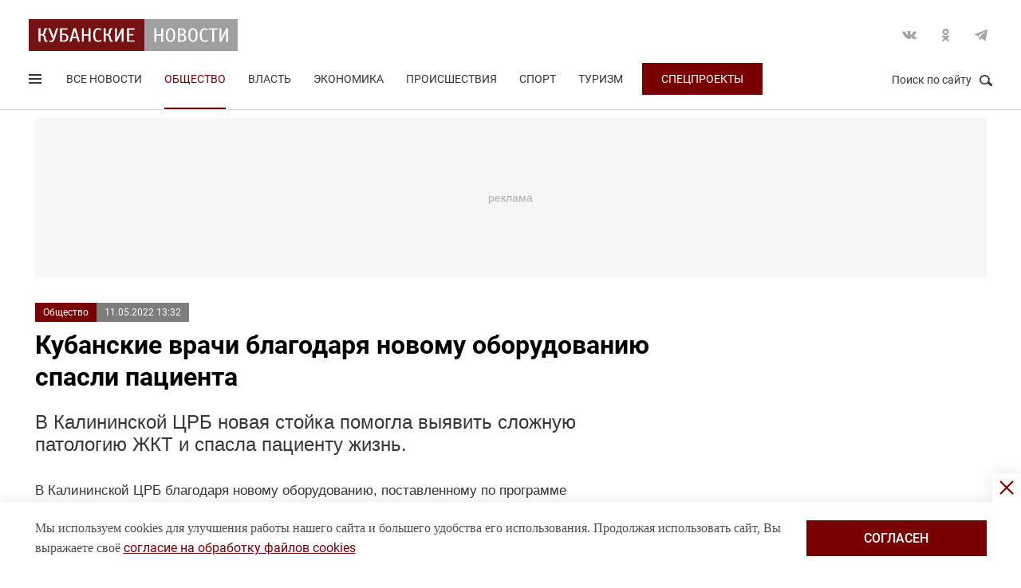

--- FILE ---
content_type: text/html; charset=UTF-8
request_url: https://kubnews.ru/obshchestvo/2022/05/11/kubanskie-vrachi-blagodarya-novomu-oborudovaniyu-spasli-patsienta/
body_size: 16261
content:
<!DOCTYPE html>
<html lang="ru">
<head>
    <title>Кубанские врачи благодаря новому оборудованию спасли пациента - Кубанские новости</title>
    <link rel="preload" href="/local/templates/.default/css/new_2/main.min.css?v=66" as="style">
        <link rel="preload" href="https://an.yandex.ru/system/context.js" as="script">
    <meta http-equiv="X-UA-Compatible" content="IE=Edge">
    <meta name="viewport" content="width=device-width, minimum-scale=1, initial-scale=1, user-scalable=yes">
            <meta name="robots" content="max-video-preview:-1, max-image-preview:large">
        <meta name="format-detection" content="telephone=no">
    <meta http-equiv="x-rim-auto-match" content="none">
    <meta name="twitter:card" content="summary_large_image">
    <meta name="twitter:site" content="@kubnewsru">
    <meta property="og:title" content="Кубанские врачи благодаря новому оборудованию спасли пациента">
    <meta name="twitter:title" content="Кубанские врачи благодаря новому оборудованию спасли пациента">
    <meta property="og:description" content="В Калининской ЦРБ новая стойка помогла выявить сложную патологию ЖКТ и спасла пациенту жизнь.">
    <meta name="twitter:description" content="В Калининской ЦРБ новая стойка помогла выявить сложную патологию ЖКТ и спасла пациенту жизнь.">
    <meta property="og:image:width" content="1200">
    <meta property="og:image:height" content="630">
    <meta property="og:type" content="article">
    <meta property="og:article:published_time" content="2022-05-11T13:32:16+03:00" />
<meta property="og:article:section" content="Общество" />
<meta property="og:article:tag" content="краснодарский край" />
<meta property="og:article:tag" content="калининская" />
<meta property="og:article:tag" content="больницы" />
<meta property="og:article:tag" content="здравоохранение" />
<meta property="og:article:tag" content="нацпроекты" />
    <meta property="og:image" content="https://kubnews.ru">
    <meta name="google-site-verification" content="CBGuQMysiLx-NAWZqy2Tt0-6UulGBIFkdvMGHfFA4nw">
    <meta name="ahrefs-site-verification" content="01b9a0b6a7ab7f76937a89edde5d77cd47cf2a4c4a732577d0c28320ea855a2d">
    <meta name="yandex-verification" content="723301597b819744" />
    <link rel="apple-touch-icon" sizes="180x180" href="/upload/dev2fun.imagecompress/webp/apple-touch-icon.webp">
    <link rel="icon" type="image/png" sizes="32x32" href="/upload/dev2fun.imagecompress/webp/favicon-32x32.webp">
    <link rel="icon" type="image/png" sizes="16x16" href="/upload/dev2fun.imagecompress/webp/favicon-16x16.webp">
    <link rel="manifest" href="/site.webmanifest">
    <link rel="mask-icon" href="/safari-pinned-tab.svg" color="#5bbad5">
    <meta name="msapplication-TileColor" content="#b91d47">
    <meta name="theme-color" content="#ffffff">
    <link rel="canonical" href="https://kubnews.ru/obshchestvo/2022/05/11/kubanskie-vrachi-blagodarya-novomu-oborudovaniyu-spasli-patsienta/" />
<link rel="amphtml" href="https://kubnews.ru/amp/obshchestvo/2022/05/11/kubanskie-vrachi-blagodarya-novomu-oborudovaniyu-spasli-patsienta/">
<meta property="og:url" content="https://kubnews.ru/obshchestvo/2022/05/11/kubanskie-vrachi-blagodarya-novomu-oborudovaniyu-spasli-patsienta/" />
<meta name="twitter:url" content="https://kubnews.ru/obshchestvo/2022/05/11/kubanskie-vrachi-blagodarya-novomu-oborudovaniyu-spasli-patsienta/">    <script type="application/ld+json">{"@context":"https://schema.org","@type":"NewsArticle","headline":"Кубанские врачи благодаря новому оборудованию спасли пациента","description":"В Калининской ЦРБ новая стойка помогла выявить сложную патологию ЖКТ и спасла пациенту жизнь. — в материале Кубанских новостей","articleBody":"В Калининской ЦРБ новая стойка помогла выявить сложную патологию ЖКТ и спасла пациенту жизнь.  В Калининской ЦРБ благодаря новому оборудованию, поставленному по программе «Модернизация первичного звена здравоохранения», спасли жизнь пациенту. Больница получила новую видеоэндоскопическую стойку, с помощью которой проводят медицинские манипуляции, ранее недоступные жителям глубинки - на ранних стадиях выявляют и лечат патологии ЖКТ, сообщила 11 мая в своем телеграм-канале вице-губернатор Анна Минькова.   Она добавила, что в хирургическое отделение поступил молодой мужчина с резкими болями в животе. УЗИ, рентгенологическое и лабораторное исследования патологию не показали. Однако боли у пациента усиливались, и при выполнении видеогастроскопии выявили прикрытую перфоративную язву двенадцатиперстной кишки. Хирург Андрей Селецкий своевременно провел операцию, сейчас жизни мужчины ничего не угрожает.   Напомним, в апреле больница Калининского района получила новое оборудование - эндоскопическую систему - в рамках нацпроекта «Здравоохранение». Всего в 2022 году в медучреждения Кубани планируют закупить еще 62 такие стойки.   Также благодаря национальному проекту «Здравоохранение» в регионе программа модернизации охватит 56 медицинских организаций. Их ждет капремонт, дооснащение современным оборудованием, а также обновление автопарка. ","datePublished":"2022-05-11T13:32:16+03:00","dateCreated":"2022-05-11T13:32:16+03:00","dateModified":"2022-05-11T13:32:16+03:00","image":[],"articleSection":"Общество","inLanguage":"ru-RU","copyrightYear":"2022","publisher":{"@type":"Organization","name":"Кубанские Новости","logo":{"@type":"ImageObject","url":"/upload/dev2fun.imagecompress/webp/local/templates/.default/images/logo.webp","contentUrl":"/upload/dev2fun.imagecompress/webp/local/templates/.default/images/logo.webp","width":262,"height":40},"url":"https://kubnews.ru/redaktsiya/"},"mainEntityOfPage":"https://kubnews.ru/obshchestvo/2022/05/11/kubanskie-vrachi-blagodarya-novomu-oborudovaniyu-spasli-patsienta/","url":"https://kubnews.ru/obshchestvo/2022/05/11/kubanskie-vrachi-blagodarya-novomu-oborudovaniyu-spasli-patsienta/"}</script>    <script type="application/ld+json">{"@context":"https://schema.org","@type":"BreadcrumbList","itemListElement":[{"@type":"ListItem","position":1,"name":"Кубанские новости","item":"https://kubnews.ru/"},{"@type":"ListItem","position":2,"name":"Общество","item":"https://kubnews.ru/obshchestvo/"},{"@type":"ListItem","position":3,"name":"Кубанские врачи благодаря новому оборудованию спасли пациента"}]}</script>    
        <meta http-equiv="Content-Type" content="text/html; charset=UTF-8" />
<meta name="keywords" content="краснодарский край, калининская, больницы, здравоохранение, нацпроекты" />
<meta name="description" content="В Калининской ЦРБ новая стойка помогла выявить сложную патологию ЖКТ и спасла пациенту жизнь." />
<script data-skip-moving="true">(function(w, d, n) {var cl = "bx-core";var ht = d.documentElement;var htc = ht ? ht.className : undefined;if (htc === undefined || htc.indexOf(cl) !== -1){return;}var ua = n.userAgent;if (/(iPad;)|(iPhone;)/i.test(ua)){cl += " bx-ios";}else if (/Windows/i.test(ua)){cl += ' bx-win';}else if (/Macintosh/i.test(ua)){cl += " bx-mac";}else if (/Linux/i.test(ua) && !/Android/i.test(ua)){cl += " bx-linux";}else if (/Android/i.test(ua)){cl += " bx-android";}cl += (/(ipad|iphone|android|mobile|touch)/i.test(ua) ? " bx-touch" : " bx-no-touch");cl += w.devicePixelRatio && w.devicePixelRatio >= 2? " bx-retina": " bx-no-retina";if (/AppleWebKit/.test(ua)){cl += " bx-chrome";}else if (/Opera/.test(ua)){cl += " bx-opera";}else if (/Firefox/.test(ua)){cl += " bx-firefox";}ht.className = htc ? htc + " " + cl : cl;})(window, document, navigator);</script>









    <link rel="stylesheet" href="/local/templates/.default/css/new_2/main.min.css?v=66" media="all">
    
        
        <script data-skip-moving="true">window.yaContextCb = window.yaContextCb || []</script>
    <script data-skip-moving="true" src="https://yandex.ru/ads/system/context.js" async></script>
    </head>
<body>
        
    <div style="display: none;"><img src="/upload/dev2fun.imagecompress/webp/local/templates/.default/images/LogoKN_300x300-min.webp" alt="Кубанские Новости" title="Кубанские Новости" width="300" height="300" loading="lazy"></div>
        <div class="wrapper"> 
        <header class="header header_need_scroll-js header_need_shared-js">
            <div class="header__center">
                <div class="header__header clearfix">
                    <a href="/" class="header__logo">
                        <img src="/local/templates/.default/images/svg/logo.svg" alt="Кубанские Новости" title="Кубанские новости — новости Краснодара и Краснодарского края" width="262" height="40" loading="lazy">
                                            </a>
                    <div class="header__social">
                        <div class="social">
                            <a href="https://vk.com/public85425388" target="_blank" class="socialicon-vk">Вконтакте</a>                                                                                    <a href="https://ok.ru/group/53403157856380" target="_blank" class="socialicon-ok">Одноклассники</a>                                                        <a href="https://t.me/kub_news_ru" target="_blank" class="socialicon-telegram">Telegram</a>                        </div>
                    </div>
                </div>
                <div class="header__footer">
                    <div class="header__navigation">
                        <div class="header__burger"> 
                            <a href="#" class="burger burger-js opacity">
                                Открыть меню
                                <span class="burger__lines">
                                    <span class="burger__1"></span>
                                    <span class="burger__2"></span>
                                    <span class="burger__3"></span>
                                </span>
                                <span style="display:none;">Меню</span>
                            </a>
                        </div>
                        <ul class="navigation">
    <li><a href="/all/">Все новости</a></li>
                    <li class="nav-0 active">
            <a href="/obshchestvo/">Общество</a>
        </li>
                            <li class="nav-1">
            <a href="/vlast/">Власть</a>
        </li>
                            <li class="nav-2">
            <a href="/ekonomika/">Экономика</a>
        </li>
                            <li class="nav-3">
            <a href="/proisshestviya/">Происшествия</a>
        </li>
                            <li class="nav-4">
            <a href="/sport/">Спорт</a>
        </li>
                                        <li class="nav-6">
            <a href="/turizm/">Туризм</a>
        </li>
                <li class="navigation__special">
        <a href="/konkursy/">Спецпроекты</a>
    </li>
    </ul>                    </div>
                    <div class="header__searchbtn">
                        <a href="#" class="search__btn search__btn-js"><span>Поиск по сайту</span><i></i></a>
                    </div>
                </div>
                <div class="header__usershar">
                    <div class="useshar">
                                                <div class="useshar__shareds">
                            <div class="shareds">
                                <span class="shareds__text">Поделиться:</span>
                                <div class="ya-share2 useshar__shareds" data-services="vkontakte,odnoklassniki,telegram,whatsapp,viber"></div>
                            </div>
                        </div>
                    </div> 
                </div>
                <div class="header__search">
                    <form action="/poisk/" class="search">
                        <label class="search__text">Поиск по сайту</label>
                        <div class="search__group">
                            <input type="text" name="q" class="search__input" placeholder="Введите ключевое слово">
                        </div>
                        <a href="#" class="search__close search__close-js"><span>Закрыть</span><i></i></a>
                        <button type="submit" class="btn btn_red btn_inline search__submit">Найти</button>
                    </form>
                </div>
            </div>
            <div></div>
        </header>
                    <div class="center">
                <div class="advert adheight-js">
                    <!--'start_frame_cache_y0XwfU'-->                    <div class="ad__h200">
<div id="adfox_172555074368247521"></div>

</div>        <!--'end_frame_cache_y0XwfU'-->                </div>
            </div>
                <div class="main"></div>
        <style>
            #adfox_166497194983424640{
                height: 200px;
            }
            #adfox_166497194983424640 > iframe{
                height: 200px;
                display: block !important;
                border: 0;
            }
        </style><div class="material__center material__wrap">
    <div class="material material-detail clearfix" data-page="0">
        <div id="infinityload" data-id="252674" data-date="2026-01-14 08:49:26" data-tagcode="" data-rubrika="0"></div><div class="material__article material__article-252674" data-url="/obshchestvo/2022/05/11/kubanskie-vrachi-blagodarya-novomu-oborudovaniyu-spasli-patsienta/" data-title="Кубанские врачи благодаря новому оборудованию спасли пациента" data-test="11 мая 2022">
    <div class="material__header">
        <div class="material__info clearfix">
            <div class="material__data">
                <a href="/obshchestvo/" class="material__tag">Общество</a>
                <span class="material__date"><time>11.05.2022 13:32</time></span>
            </div>
            <div class="material_autor hidden" data-id="7" data-name="(kseniya-tereshchenko) Ксения Терещенко"></div>
                                </div>
        <h1 class="material__name">
            Кубанские врачи благодаря новому оборудованию спасли пациента                    </h1>
    </div>
    <div class="material__content">
                <div class="material__content_detail_text material__content_detail_text_252674 clearfix js-mediator-article">
                            <p class="lid">В Калининской ЦРБ новая стойка помогла выявить сложную патологию ЖКТ и спасла пациенту жизнь.</p>
                        <p>
	 В Калининской ЦРБ благодаря новому оборудованию, поставленному по программе «Модернизация первичного звена здравоохранения», спасли жизнь пациенту. Больница получила новую видеоэндоскопическую стойку, с помощью которой проводят медицинские манипуляции, ранее недоступные жителям глубинки - на ранних стадиях выявляют и лечат патологии ЖКТ, сообщила 11 мая в своем <a target="_blank" href="https://t.me/minkovaanna23/206" rel="nofollow">телеграм-канале</a> вице-губернатор <b>Анна Минькова</b>.
</p>
<p>
	 Она добавила, что в хирургическое отделение поступил молодой мужчина с резкими болями в животе. УЗИ, рентгенологическое и лабораторное исследования патологию не показали. Однако боли у пациента усиливались, и при выполнении видеогастроскопии выявили прикрытую перфоративную язву двенадцатиперстной кишки. Хирург <b>Андрей Селецкий</b> своевременно провел операцию, сейчас жизни мужчины ничего не угрожает.
</p>
<p>
	 Напомним, в апреле больница Калининского района получила новое оборудование - <a target="_blank" href="https://kubnews.ru/obshchestvo/2022/04/27/bolnitsa-kalininskogo-rayona-poluchila-novoe-oborudovanie-v-ramkakh-natsproekta-zdravookhranenie/">эндоскопическую систему</a> - в рамках нацпроекта «Здравоохранение». Всего в 2022 году в медучреждения Кубани планируют закупить еще 62 такие стойки.
</p>
<p>
	 Также благодаря национальному проекту «Здравоохранение» в регионе программа модернизации охватит 56 медицинских организаций. Их ждет капремонт, дооснащение современным оборудованием, а также обновление автопарка.
</p>                    </div>
                            <div class="subscribe-channel channel-telegram">
                <a class="channel-btn" href="https://t.me/kub_news_ru" target="_blank">Подписаться</a>
                <div class="channel-desc">
                    Новости Краснодарского края <br>в <a href="https://t.me/kub_news_ru" target="_blank">Telegram</a>
                </div>
            </div>
                            <div class="hashtags">
                                <a href="/all/?tag=krasnodarskiy-kray">#краснодарский край</a>
                    , <a href="/all/?tag=kalininskaya">#калининская</a>
                    , <a href="/all/?tag=bolnitsy">#больницы</a>
                    , <a href="/all/?tag=zdravookhranenie">#здравоохранение</a>
                    , <a href="/all/?tag=natsproekty">#нацпроекты</a>
                                </div>
                    <div class="material__userhar" style="padding-bottom: 0;">
                        <div class="useshar clearfix">
                <div class="useshar__shareds">
                    <div class="shareds shareds-icon"></div>
                </div>
                <div id="ya-share2-252674" class="ya-share2 useshar__shareds ya-share2_inited">
                    <div class="ya-share2__container ya-share2__container_size_m">
                        <ul class="ya-share2__list ya-share2__list_direction_horizontal">
                            <li class="ya-share2__item ya-share2__item_service_vkontakte"><a class="ya-share2__link" href="https://vk.com/share.php?url=https%3A%2F%2Fkubnews.ru%2Fobshchestvo%2F2022%2F05%2F11%2Fkubanskie-vrachi-blagodarya-novomu-oborudovaniyu-spasli-patsienta%2F&title=%D0%9A%D1%83%D0%B1%D0%B0%D0%BD%D1%81%D0%BA%D0%B8%D0%B5+%D0%B2%D1%80%D0%B0%D1%87%D0%B8+%D0%B1%D0%BB%D0%B0%D0%B3%D0%BE%D0%B4%D0%B0%D1%80%D1%8F+%D0%BD%D0%BE%D0%B2%D0%BE%D0%BC%D1%83+%D0%BE%D0%B1%D0%BE%D1%80%D1%83%D0%B4%D0%BE%D0%B2%D0%B0%D0%BD%D0%B8%D1%8E+%D1%81%D0%BF%D0%B0%D1%81%D0%BB%D0%B8+%D0%BF%D0%B0%D1%86%D0%B8%D0%B5%D0%BD%D1%82%D0%B0&utm_source=share2" rel="nofollow noopener" target="_blank" title="ВКонтакте"><span class="ya-share2__badge"><span class="ya-share2__icon"></span><span class="ya-share2__counter"></span></span><span class="ya-share2__title">ВКонтакте</span></a></li>
                            <li class="ya-share2__item ya-share2__item_service_odnoklassniki"><a class="ya-share2__link" href="https://connect.ok.ru/offer?url=https%3A%2F%2Fkubnews.ru%2Fobshchestvo%2F2022%2F05%2F11%2Fkubanskie-vrachi-blagodarya-novomu-oborudovaniyu-spasli-patsienta%2F&title=%D0%9A%D1%83%D0%B1%D0%B0%D0%BD%D1%81%D0%BA%D0%B8%D0%B5+%D0%B2%D1%80%D0%B0%D1%87%D0%B8+%D0%B1%D0%BB%D0%B0%D0%B3%D0%BE%D0%B4%D0%B0%D1%80%D1%8F+%D0%BD%D0%BE%D0%B2%D0%BE%D0%BC%D1%83+%D0%BE%D0%B1%D0%BE%D1%80%D1%83%D0%B4%D0%BE%D0%B2%D0%B0%D0%BD%D0%B8%D1%8E+%D1%81%D0%BF%D0%B0%D1%81%D0%BB%D0%B8+%D0%BF%D0%B0%D1%86%D0%B8%D0%B5%D0%BD%D1%82%D0%B0&utm_source=share2" rel="nofollow noopener" target="_blank" title="Одноклассники"><span class="ya-share2__badge"><span class="ya-share2__icon"></span><span class="ya-share2__counter"></span></span><span class="ya-share2__title">Одноклассники</span></a></li>
                            <li class="ya-share2__item ya-share2__item_service_telegram"><a class="ya-share2__link" href="https://telegram.me/share/url?url=https%3A%2F%2Fkubnews.ru%2Fobshchestvo%2F2022%2F05%2F11%2Fkubanskie-vrachi-blagodarya-novomu-oborudovaniyu-spasli-patsienta%2F&text=%D0%9A%D1%83%D0%B1%D0%B0%D0%BD%D1%81%D0%BA%D0%B8%D0%B5+%D0%B2%D1%80%D0%B0%D1%87%D0%B8+%D0%B1%D0%BB%D0%B0%D0%B3%D0%BE%D0%B4%D0%B0%D1%80%D1%8F+%D0%BD%D0%BE%D0%B2%D0%BE%D0%BC%D1%83+%D0%BE%D0%B1%D0%BE%D1%80%D1%83%D0%B4%D0%BE%D0%B2%D0%B0%D0%BD%D0%B8%D1%8E+%D1%81%D0%BF%D0%B0%D1%81%D0%BB%D0%B8+%D0%BF%D0%B0%D1%86%D0%B8%D0%B5%D0%BD%D1%82%D0%B0&utm_source=share2" rel="nofollow noopener" target="_blank" title="Telegram"><span class="ya-share2__badge"><span class="ya-share2__icon"></span></span><span class="ya-share2__title">Telegram</span></a></li>
                            <li class="ya-share2__item ya-share2__item_service_whatsapp"><a class="ya-share2__link" href="https://api.whatsapp.com/send?text=%D0%9A%D1%83%D0%B1%D0%B0%D0%BD%D1%81%D0%BA%D0%B8%D0%B5+%D0%B2%D1%80%D0%B0%D1%87%D0%B8+%D0%B1%D0%BB%D0%B0%D0%B3%D0%BE%D0%B4%D0%B0%D1%80%D1%8F+%D0%BD%D0%BE%D0%B2%D0%BE%D0%BC%D1%83+%D0%BE%D0%B1%D0%BE%D1%80%D1%83%D0%B4%D0%BE%D0%B2%D0%B0%D0%BD%D0%B8%D1%8E+%D1%81%D0%BF%D0%B0%D1%81%D0%BB%D0%B8+%D0%BF%D0%B0%D1%86%D0%B8%D0%B5%D0%BD%D1%82%D0%B0%20https%3A%2F%2Fkubnews.ru%2Fobshchestvo%2F2022%2F05%2F11%2Fkubanskie-vrachi-blagodarya-novomu-oborudovaniyu-spasli-patsienta%2F&utm_source=share2" rel="nofollow noopener" target="_blank" title="WhatsApp"><span class="ya-share2__badge"><span class="ya-share2__icon"></span></span><span class="ya-share2__title">WhatsApp</span></a></li>
                                                        <li class="ya-share2__item ya-share2__item_service_max"><a class="ya-share2__link" href="https://max.ru/kub_news_ru" rel="nofollow" target="_blank" title="Max"><span class="ya-share2__badge"><span class="ya-share2__icon"></span></span><span class="ya-share2__title">Max</span></a></li>
                        </ul>
                    </div>
                </div>
            </div>
        </div>
        
        <div class="grid__block yandex-adv" style="padding: 0;"></div>
    </div>
</div>
  
        <div class="material__sidebar">
            <div id="yandex_rtb_R-A-1614587-12-0"></div>
            <script data-skip-moving="true">
                window.yaContextCb.push(()=>{
                    Ya.Context.AdvManager.render({
                        renderTo: 'yandex_rtb_R-A-1614587-12-0',
                        blockId: 'R-A-1614587-12',
                        pageNumber: 0
                    });
                });
            </script>
                    </div>
        <div class="clearfix"></div>
    </div>
    
        <div class="grid grid-similar simular-smi2" style="margin-bottom: 0;">
        <div class="similar">
            <div class="similar__content">
                <div id="yandex_rtb_R-A-1614587-11-1"></div>
                            </div>
        </div>
            </div>
        <div class="grid similar-fast">
        <!--div class="center"-->
            <div class="similar">
                <h2 class="similar__title">Сейчас читают</h2>
                <div class="similar__content">
                    <div class="row clearfix">
                                                                                                                                        <div class="col-xs-12 col-sm-6 col-md-4 col-lg-4 grid__item">
                                <div class="">
                                    <a href="/obshchestvo/2026/01/14/kronshtadtskaya-yelka-v-retro-stile-stala-luchshey-v-rossii/" class="card card_simple">
                                        <div class="card__substrate"></div>
                                        <div class="card__box">
                                            <div class="card__photo">
                                                                                                                                                    <img src="/upload/dev2fun.imagecompress/webp/resize_cache/iblock/ef4/400_272_2/zvg68u55puk88iqrb1r0vgx1yz3thmbx.webp" loading="lazy" title="Кронштадтская ёлка в ретро-стиле стала лучшей в России" alt="Кронштадтская ёлка в ретро-стиле стала лучшей в России" width="400" height="272">
                                                                                            </div>
                                            <div class="card__content">
                                                <div class="card__info">
                                                    <span role="link" data-href="/obshchestvo/" class="card__tag">Общество</span>
                                                    <span class="card__date">8 минут назад</span>
                                                </div>
                                                <h3 class="card__description">Кронштадтская ёлка в ретро-стиле стала лучшей в России</h3>
                                                <div class="card__info card__info-m">
                                                    <span role="link" data-href="/obshchestvo/" class="card__tag">Общество</span>
                                                    <span class="card__date">8 минут назад</span>
                                                </div>
                                            </div>
                                        </div> 
                                    </a>
                                </div>
                            </div>
                                                                                                                                        <div class="col-xs-12 col-sm-6 col-md-4 col-lg-4 grid__item">
                                <div class="">
                                    <a href="/obshchestvo/2026/01/14/minuvshaya-noch-v-krasnodare-stala-samoy-kholodnoy-s-nachala-zimy/" class="card card_simple">
                                        <div class="card__substrate"></div>
                                        <div class="card__box">
                                            <div class="card__photo">
                                                                                                                                                    <img src="/upload/dev2fun.imagecompress/webp/resize_cache/iblock/147/400_272_2/757hbv5pksv9q7czdm4244eubraqddqq.webp" loading="lazy" title="Минувшая ночь в Краснодаре стала самой холодной с начала зимы" alt="Минувшая ночь в Краснодаре стала самой холодной с начала зимы" width="400" height="272">
                                                                                            </div>
                                            <div class="card__content">
                                                <div class="card__info">
                                                    <span role="link" data-href="/obshchestvo/" class="card__tag">Общество</span>
                                                    <span class="card__date">12 минут назад</span>
                                                </div>
                                                <h3 class="card__description">Минувшая ночь в Краснодаре стала самой холодной с начала зимы</h3>
                                                <div class="card__info card__info-m">
                                                    <span role="link" data-href="/obshchestvo/" class="card__tag">Общество</span>
                                                    <span class="card__date">12 минут назад</span>
                                                </div>
                                            </div>
                                        </div> 
                                    </a>
                                </div>
                            </div>
                                                                                                                                        <div class="col-xs-12 col-sm-6 col-md-4 col-lg-4 grid__item">
                                <div class="">
                                    <a href="/panorama/2026/01/14/chiabatta-bez-zamesa-samyy-prostoy-retsept-vozdushnogo-khleba-s-ogromnymi-porami/" class="card card_simple">
                                        <div class="card__substrate"></div>
                                        <div class="card__box">
                                            <div class="card__photo">
                                                                                                                                                    <img src="/upload/dev2fun.imagecompress/webp/resize_cache/iblock/085/400_272_2/5fe4bzbcugl6xmczpdg3knn1hbyj4hkn.webp" loading="lazy" title="Чиабатта без замеса: самый простой рецепт воздушного хлеба с огромными порами" alt="Чиабатта без замеса: самый простой рецепт воздушного хлеба с огромными порами" width="400" height="272">
                                                                                            </div>
                                            <div class="card__content">
                                                <div class="card__info">
                                                    <span role="link" data-href="/panorama/" class="card__tag">Панорама</span>
                                                    <span class="card__date">24 минуты назад</span>
                                                </div>
                                                <h3 class="card__description">Чиабатта без замеса: самый простой рецепт воздушного хлеба с огромными порами</h3>
                                                <div class="card__info card__info-m">
                                                    <span role="link" data-href="/panorama/" class="card__tag">Панорама</span>
                                                    <span class="card__date">24 минуты назад</span>
                                                </div>
                                            </div>
                                        </div> 
                                    </a>
                                </div>
                            </div>
                                                                                                                                        <div class="col-xs-12 col-sm-6 col-md-4 col-lg-4 grid__item">
                                <div class="">
                                    <a href="/obshchestvo/2026/01/14/mironov-byet-trevogu-iz-za-poteryannogo-pokoleniya-i-predlagaet-pereschitat-pensii/" class="card card_simple">
                                        <div class="card__substrate"></div>
                                        <div class="card__box">
                                            <div class="card__photo">
                                                                                                                                                    <img src="/upload/dev2fun.imagecompress/webp/resize_cache/iblock/001/400_272_2/zztjw707dzwunn1420mmmlokytpgi4q4.webp" loading="lazy" title="Миронов бьёт тревогу из-за «потерянного поколения» и предлагает пересчитать пенсии" alt="Миронов бьёт тревогу из-за «потерянного поколения» и предлагает пересчитать пенсии" width="400" height="272">
                                                                                            </div>
                                            <div class="card__content">
                                                <div class="card__info">
                                                    <span role="link" data-href="/obshchestvo/" class="card__tag">Общество</span>
                                                    <span class="card__date">31 минуту назад</span>
                                                </div>
                                                <h3 class="card__description">Миронов бьёт тревогу из-за «потерянного поколения» и предлагает пересчитать пенсии</h3>
                                                <div class="card__info card__info-m">
                                                    <span role="link" data-href="/obshchestvo/" class="card__tag">Общество</span>
                                                    <span class="card__date">31 минуту назад</span>
                                                </div>
                                            </div>
                                        </div> 
                                    </a>
                                </div>
                            </div>
                                                                                                                                        <div class="col-xs-12 col-sm-6 col-md-4 col-lg-4 grid__item">
                                <div class="">
                                    <a href="/obshchestvo/2026/01/14/krasnodarskiy-kray-voshel-v-top-10-regionov-po-chislu-studentov-tselevikov/" class="card card_simple">
                                        <div class="card__substrate"></div>
                                        <div class="card__box">
                                            <div class="card__photo">
                                                                                                                                                    <img src="/upload/dev2fun.imagecompress/webp/resize_cache/iblock/736/400_272_2/2lfigdhnf0m52ioktx2sxcqvb6y09wy6.webp" loading="lazy" title="Краснодарский край вошел в топ-10 регионов по числу студентов-целевиков" alt="Краснодарский край вошел в топ-10 регионов по числу студентов-целевиков" width="400" height="272">
                                                                                            </div>
                                            <div class="card__content">
                                                <div class="card__info">
                                                    <span role="link" data-href="/obshchestvo/" class="card__tag">Общество</span>
                                                    <span class="card__date">46 минут назад</span>
                                                </div>
                                                <h3 class="card__description">Краснодарский край вошел в топ-10 регионов по числу студентов-целевиков</h3>
                                                <div class="card__info card__info-m">
                                                    <span role="link" data-href="/obshchestvo/" class="card__tag">Общество</span>
                                                    <span class="card__date">46 минут назад</span>
                                                </div>
                                            </div>
                                        </div> 
                                    </a>
                                </div>
                            </div>
                                                                                                                                        <div class="col-xs-12 col-sm-6 col-md-4 col-lg-4 grid__item">
                                <div class="">
                                    <a href="/obshchestvo/2026/01/14/posobie-po-beremennosti-i-rodam-v-2027-godu-mozhet-prevysit-1-1-mln-rubley/" class="card card_simple">
                                        <div class="card__substrate"></div>
                                        <div class="card__box">
                                            <div class="card__photo">
                                                                                                                                                    <img src="/upload/dev2fun.imagecompress/webp/resize_cache/iblock/c16/400_272_2/q3pk072bzo2fuba2y47al9wcfhwh02s3.webp" loading="lazy" title="Пособие по беременности и родам в 2027 году может превысить 1,1 млн рублей" alt="Пособие по беременности и родам в 2027 году может превысить 1,1 млн рублей" width="400" height="272">
                                                                                            </div>
                                            <div class="card__content">
                                                <div class="card__info">
                                                    <span role="link" data-href="/obshchestvo/" class="card__tag">Общество</span>
                                                    <span class="card__date">48 минут назад</span>
                                                </div>
                                                <h3 class="card__description">Пособие по беременности и родам в 2027 году может превысить 1,1 млн рублей</h3>
                                                <div class="card__info card__info-m">
                                                    <span role="link" data-href="/obshchestvo/" class="card__tag">Общество</span>
                                                    <span class="card__date">48 минут назад</span>
                                                </div>
                                            </div>
                                        </div> 
                                    </a>
                                </div>
                            </div>
                                                                                    </div>
                                <div class="rtb" id="yandex_rtb_R-A-1614587-11-6"></div>
                                                                <div class="row clearfix">
                                                                                                                <div class="col-xs-12 col-sm-6 col-md-4 col-lg-4 grid__item">
                                <div class="">
                                    <a href="/obshchestvo/2026/01/14/posle-gibeli-devyati-mladentsev-v-novokuznetske-smenili-glavvracha/" class="card card_simple">
                                        <div class="card__substrate"></div>
                                        <div class="card__box">
                                            <div class="card__photo">
                                                                                                                                                    <img src="/upload/dev2fun.imagecompress/webp/resize_cache/iblock/5bd/400_272_2/30s73vj2bf446y93vizl7qkz4f27la0s.webp" loading="lazy" title="После гибели девяти младенцев в Новокузнецке сменили главврача" alt="После гибели девяти младенцев в Новокузнецке сменили главврача" width="400" height="272">
                                                                                            </div>
                                            <div class="card__content">
                                                <div class="card__info">
                                                    <span role="link" data-href="/obshchestvo/" class="card__tag">Общество</span>
                                                    <span class="card__date">сегодня, 07:48</span>
                                                </div>
                                                <h3 class="card__description">После гибели девяти младенцев в Новокузнецке сменили главврача</h3>
                                                <div class="card__info card__info-m">
                                                    <span role="link" data-href="/obshchestvo/" class="card__tag">Общество</span>
                                                    <span class="card__date">сегодня, 07:48</span>
                                                </div>
                                            </div>
                                        </div> 
                                    </a>
                                </div>
                            </div>
                                                                                                                                        <div class="col-xs-12 col-sm-6 col-md-4 col-lg-4 grid__item">
                                <div class="">
                                    <a href="/obshchestvo/2026/01/14/moshenniki-vybirayut-samykh-uyazvimykh-posle-novogo-goda/" class="card card_simple">
                                        <div class="card__substrate"></div>
                                        <div class="card__box">
                                            <div class="card__photo">
                                                                                                                                                    <img src="/upload/dev2fun.imagecompress/webp/resize_cache/iblock/9c7/400_272_2/qyae9wkkywlfjsvl4wkcohg4hdt4rh39.webp" loading="lazy" title="Мошенники выбирают самых уязвимых после Нового года" alt="Мошенники выбирают самых уязвимых после Нового года" width="400" height="272">
                                                                                            </div>
                                            <div class="card__content">
                                                <div class="card__info">
                                                    <span role="link" data-href="/obshchestvo/" class="card__tag">Общество</span>
                                                    <span class="card__date">сегодня, 07:30</span>
                                                </div>
                                                <h3 class="card__description">Мошенники выбирают самых уязвимых после Нового года</h3>
                                                <div class="card__info card__info-m">
                                                    <span role="link" data-href="/obshchestvo/" class="card__tag">Общество</span>
                                                    <span class="card__date">сегодня, 07:30</span>
                                                </div>
                                            </div>
                                        </div> 
                                    </a>
                                </div>
                            </div>
                                                                                                                                        <div class="col-xs-12 col-sm-6 col-md-4 col-lg-4 grid__item">
                                <div class="">
                                    <a href="/panorama/2026/01/14/vertikalnoe-khranenie-kak-pravilno-skladyvat-veshchi-chtoby-vsye-stoyalo-krasivo-i-ne-padalo/" class="card card_simple">
                                        <div class="card__substrate"></div>
                                        <div class="card__box">
                                            <div class="card__photo">
                                                                                                                                                    <img src="/upload/dev2fun.imagecompress/webp/resize_cache/iblock/06e/400_272_2/80d2bdd5uit5ukiblbzheop961qn8qrp.webp" loading="lazy" title="Вертикальное хранение: как правильно складывать вещи, чтобы всё стояло красиво и не падало" alt="Вертикальное хранение: как правильно складывать вещи, чтобы всё стояло красиво и не падало" width="400" height="272">
                                                                                            </div>
                                            <div class="card__content">
                                                <div class="card__info">
                                                    <span role="link" data-href="/panorama/" class="card__tag">Панорама</span>
                                                    <span class="card__date">сегодня, 07:25</span>
                                                </div>
                                                <h3 class="card__description">Вертикальное хранение: как правильно складывать вещи, чтобы всё стояло красиво и не падало</h3>
                                                <div class="card__info card__info-m">
                                                    <span role="link" data-href="/panorama/" class="card__tag">Панорама</span>
                                                    <span class="card__date">сегодня, 07:25</span>
                                                </div>
                                            </div>
                                        </div> 
                                    </a>
                                </div>
                            </div>
                                                                                                                                        <div class="col-xs-12 col-sm-6 col-md-4 col-lg-4 grid__item">
                                <div class="">
                                    <a href="/obshchestvo/2026/01/14/pvo-sbila-za-noch-48-ukrainskikh-bespilotnikov-/" class="card card_simple">
                                        <div class="card__substrate"></div>
                                        <div class="card__box">
                                            <div class="card__photo">
                                                                                                                                                    <img src="/upload/dev2fun.imagecompress/webp/resize_cache/iblock/9f3/400_272_2/kjzj0jomqhra2wu0q1nbv7xyg4q3vef7.webp" loading="lazy" title="ПВО сбила за ночь 48 украинских беспилотников " alt="ПВО сбила за ночь 48 украинских беспилотников " width="400" height="272">
                                                                                            </div>
                                            <div class="card__content">
                                                <div class="card__info">
                                                    <span role="link" data-href="/obshchestvo/" class="card__tag">Общество</span>
                                                    <span class="card__date">сегодня, 07:21</span>
                                                </div>
                                                <h3 class="card__description">ПВО сбила за ночь 48 украинских беспилотников </h3>
                                                <div class="card__info card__info-m">
                                                    <span role="link" data-href="/obshchestvo/" class="card__tag">Общество</span>
                                                    <span class="card__date">сегодня, 07:21</span>
                                                </div>
                                            </div>
                                        </div> 
                                    </a>
                                </div>
                            </div>
                                                                                                                                        <div class="col-xs-12 col-sm-6 col-md-4 col-lg-4 grid__item">
                                <div class="">
                                    <a href="/obshchestvo/2026/01/14/kiber-ekspert-nazval-trevozhnye-signaly-i-opasnye-kombinatsii/" class="card card_simple">
                                        <div class="card__substrate"></div>
                                        <div class="card__box">
                                            <div class="card__photo">
                                                                                                                                                    <img src="/upload/dev2fun.imagecompress/webp/resize_cache/iblock/277/400_272_2/9f62m7mmi2q5mqttzcpbf83xexlbklb9.webp" loading="lazy" title="Кибер-эксперт назвал тревожные сигналы и опасные комбинации" alt="Кибер-эксперт назвал тревожные сигналы и опасные комбинации" width="400" height="272">
                                                                                            </div>
                                            <div class="card__content">
                                                <div class="card__info">
                                                    <span role="link" data-href="/obshchestvo/" class="card__tag">Общество</span>
                                                    <span class="card__date">сегодня, 07:08</span>
                                                </div>
                                                <h3 class="card__description">Кибер-эксперт назвал тревожные сигналы и опасные комбинации</h3>
                                                <div class="card__info card__info-m">
                                                    <span role="link" data-href="/obshchestvo/" class="card__tag">Общество</span>
                                                    <span class="card__date">сегодня, 07:08</span>
                                                </div>
                                            </div>
                                        </div> 
                                    </a>
                                </div>
                            </div>
                                                                                                                                        <div class="col-xs-12 col-sm-6 col-md-4 col-lg-4 grid__item">
                                <div class="">
                                    <a href="/obshchestvo/2026/01/14/lobodu-mogut-priznat-ekstremistkoy-iz-za-kontserta-dlya-rossiyan-v-tailande/" class="card card_simple">
                                        <div class="card__substrate"></div>
                                        <div class="card__box">
                                            <div class="card__photo">
                                                                                                                                                    <img src="/upload/dev2fun.imagecompress/webp/resize_cache/iblock/564/400_272_2/a4ol22rs5cglktq8g98ppk8pc7lk84ni.webp" loading="lazy" title="Лободу могут признать экстремисткой из-за концерта для россиян в Таиланде" alt="Лободу могут признать экстремисткой из-за концерта для россиян в Таиланде" width="400" height="272">
                                                                                            </div>
                                            <div class="card__content">
                                                <div class="card__info">
                                                    <span role="link" data-href="/obshchestvo/" class="card__tag">Общество</span>
                                                    <span class="card__date">сегодня, 06:47</span>
                                                </div>
                                                <h3 class="card__description">Лободу могут признать экстремисткой из-за концерта для россиян в Таиланде</h3>
                                                <div class="card__info card__info-m">
                                                    <span role="link" data-href="/obshchestvo/" class="card__tag">Общество</span>
                                                    <span class="card__date">сегодня, 06:47</span>
                                                </div>
                                            </div>
                                        </div> 
                                    </a>
                                </div>
                            </div>
                                                                                    </div>
                                <div class="rtb" id="yandex_rtb_R-A-1614587-11-12"></div>
                                                                <div class="row clearfix">
                                                                                                                <div class="col-xs-12 col-sm-6 col-md-4 col-lg-4 grid__item">
                                <div class="">
                                    <a href="/obshchestvo/2026/01/14/zakonodatelstvo-v-rf-zashchishchaet-zarplatu-dazhe-v-mesyatsy-s-dlinnymi-kanikulami/" class="card card_simple">
                                        <div class="card__substrate"></div>
                                        <div class="card__box">
                                            <div class="card__photo">
                                                                                                                                                    <img src="/upload/dev2fun.imagecompress/webp/resize_cache/iblock/aaa/400_272_2/ck0gqo5rill7w3kecxzohwld9r2tvnee.webp" loading="lazy" title="Законодательство в РФ защищает зарплату даже в месяцы с длинными каникулами" alt="Законодательство в РФ защищает зарплату даже в месяцы с длинными каникулами" width="400" height="272">
                                                                                            </div>
                                            <div class="card__content">
                                                <div class="card__info">
                                                    <span role="link" data-href="/obshchestvo/" class="card__tag">Общество</span>
                                                    <span class="card__date">сегодня, 06:29</span>
                                                </div>
                                                <h3 class="card__description">Законодательство в РФ защищает зарплату даже в месяцы с длинными каникулами</h3>
                                                <div class="card__info card__info-m">
                                                    <span role="link" data-href="/obshchestvo/" class="card__tag">Общество</span>
                                                    <span class="card__date">сегодня, 06:29</span>
                                                </div>
                                            </div>
                                        </div> 
                                    </a>
                                </div>
                            </div>
                                                                                                                                        <div class="col-xs-12 col-sm-6 col-md-4 col-lg-4 grid__item">
                                <div class="">
                                    <a href="/panorama/2026/01/14/sochnye-pirozhki-s-zamorozhennoy-smorodinoy-testo-pyshnoe-nachinka-ne-vytekaet/" class="card card_simple">
                                        <div class="card__substrate"></div>
                                        <div class="card__box">
                                            <div class="card__photo">
                                                                                                                                                    <img src="/upload/dev2fun.imagecompress/webp/resize_cache/iblock/be2/400_272_2/1ezomukg2g0ziyw9kttd18gzvh4hwbi1.webp" loading="lazy" title="Сочные пирожки с замороженной смородиной: тесто пышное, начинка не вытекает" alt="Сочные пирожки с замороженной смородиной: тесто пышное, начинка не вытекает" width="400" height="272">
                                                                                            </div>
                                            <div class="card__content">
                                                <div class="card__info">
                                                    <span role="link" data-href="/panorama/" class="card__tag">Панорама</span>
                                                    <span class="card__date">сегодня, 06:25</span>
                                                </div>
                                                <h3 class="card__description">Сочные пирожки с замороженной смородиной: тесто пышное, начинка не вытекает</h3>
                                                <div class="card__info card__info-m">
                                                    <span role="link" data-href="/panorama/" class="card__tag">Панорама</span>
                                                    <span class="card__date">сегодня, 06:25</span>
                                                </div>
                                            </div>
                                        </div> 
                                    </a>
                                </div>
                            </div>
                                                                                                                                        <div class="col-xs-12 col-sm-6 col-md-4 col-lg-4 grid__item">
                                <div class="">
                                    <a href="/panorama/2026/01/14/derevyannuyu-dosku-vozvrashchayu-k-zhizni-chistka-i-ukhod/" class="card card_simple">
                                        <div class="card__substrate"></div>
                                        <div class="card__box">
                                            <div class="card__photo">
                                                                                                                                                    <img src="/upload/dev2fun.imagecompress/webp/resize_cache/iblock/29b/400_272_2/ynaq0113t2qb27hzn4fjf4am0dgfhoxs.webp" loading="lazy" title="Деревянную доску возвращаю к жизни: чистка и уход" alt="Деревянную доску возвращаю к жизни: чистка и уход" width="400" height="272">
                                                                                            </div>
                                            <div class="card__content">
                                                <div class="card__info">
                                                    <span role="link" data-href="/panorama/" class="card__tag">Панорама</span>
                                                    <span class="card__date">сегодня, 05:25</span>
                                                </div>
                                                <h3 class="card__description">Деревянную доску возвращаю к жизни: чистка и уход</h3>
                                                <div class="card__info card__info-m">
                                                    <span role="link" data-href="/panorama/" class="card__tag">Панорама</span>
                                                    <span class="card__date">сегодня, 05:25</span>
                                                </div>
                                            </div>
                                        </div> 
                                    </a>
                                </div>
                            </div>
                                                                                                                                        <div class="col-xs-12 col-sm-6 col-md-4 col-lg-4 grid__item">
                                <div class="">
                                    <a href="/panorama/2026/01/14/skolzyashchiy-montazh-na-karpa-stavim-ostryy-kryuchok-dazhe-sonnaya-ryba-podsekaetsya-sama/" class="card card_simple">
                                        <div class="card__substrate"></div>
                                        <div class="card__box">
                                            <div class="card__photo">
                                                                                                                                                    <img src="/upload/dev2fun.imagecompress/webp/resize_cache/iblock/9b0/400_272_2/7v8srcefitktwfq3vmg5jfkkfdr0996q.webp" loading="lazy" title="Скользящий монтаж на карпа: ставим острый крючок — даже сонная рыба подсекается сама" alt="Скользящий монтаж на карпа: ставим острый крючок — даже сонная рыба подсекается сама" width="400" height="272">
                                                                                            </div>
                                            <div class="card__content">
                                                <div class="card__info">
                                                    <span role="link" data-href="/panorama/" class="card__tag">Панорама</span>
                                                    <span class="card__date">сегодня, 05:01</span>
                                                </div>
                                                <h3 class="card__description">Скользящий монтаж на карпа: ставим острый крючок — даже сонная рыба подсекается сама</h3>
                                                <div class="card__info card__info-m">
                                                    <span role="link" data-href="/panorama/" class="card__tag">Панорама</span>
                                                    <span class="card__date">сегодня, 05:01</span>
                                                </div>
                                            </div>
                                        </div> 
                                    </a>
                                </div>
                            </div>
                                                                                                                                        <div class="col-xs-12 col-sm-6 col-md-4 col-lg-4 grid__item">
                                <div class="">
                                    <a href="/obshchestvo/2026/01/14/narezala-ovoshchi-nalila-vody-i-cherez-polchasa-vsya-semya-naslazhdaetsya-shikarnym-gustym-vkusnyushch/" class="card card_simple">
                                        <div class="card__substrate"></div>
                                        <div class="card__box">
                                            <div class="card__photo">
                                                                                                                                                    <img src="/upload/dev2fun.imagecompress/webp/resize_cache/iblock/d55/400_272_2/8u3l4fzadi94siubicajat93608adl0e.webp" loading="lazy" title="Нарезала овощи, налила воды и через полчаса вся семья наслаждается шикарным густым, вкуснющим супом. Похож на харчо, но еще вкуснее" alt="Нарезала овощи, налила воды и через полчаса вся семья наслаждается шикарным густым, вкуснющим супом. Похож на харчо, но еще вкуснее" width="400" height="272">
                                                                                            </div>
                                            <div class="card__content">
                                                <div class="card__info">
                                                    <span role="link" data-href="/obshchestvo/" class="card__tag">Общество</span>
                                                    <span class="card__date">сегодня, 04:33</span>
                                                </div>
                                                <h3 class="card__description">Нарезала овощи, налила воды и через полчаса вся семья наслаждается шикарным густым, вкуснющим супом. Похож на харчо, но еще вкуснее</h3>
                                                <div class="card__info card__info-m">
                                                    <span role="link" data-href="/obshchestvo/" class="card__tag">Общество</span>
                                                    <span class="card__date">сегодня, 04:33</span>
                                                </div>
                                            </div>
                                        </div> 
                                    </a>
                                </div>
                            </div>
                                                                                                                                        <div class="col-xs-12 col-sm-6 col-md-4 col-lg-4 grid__item">
                                <div class="">
                                    <a href="/panorama/2026/01/14/nezhnye-vafli-na-zavtrak-za-schitannye-minuty-myagkie-vnutri-khrustyashchie-snaruzhi/" class="card card_simple">
                                        <div class="card__substrate"></div>
                                        <div class="card__box">
                                            <div class="card__photo">
                                                                                                                                                    <img src="/upload/dev2fun.imagecompress/webp/resize_cache/iblock/ceb/400_272_2/4jsvkvvcw9ego8gpmyorp90tl6zsvjnu.webp" loading="lazy" title="Нежные вафли на завтрак за считанные минуты: мягкие внутри, хрустящие снаружи" alt="Нежные вафли на завтрак за считанные минуты: мягкие внутри, хрустящие снаружи" width="400" height="272">
                                                                                            </div>
                                            <div class="card__content">
                                                <div class="card__info">
                                                    <span role="link" data-href="/panorama/" class="card__tag">Панорама</span>
                                                    <span class="card__date">сегодня, 04:25</span>
                                                </div>
                                                <h3 class="card__description">Нежные вафли на завтрак за считанные минуты: мягкие внутри, хрустящие снаружи</h3>
                                                <div class="card__info card__info-m">
                                                    <span role="link" data-href="/panorama/" class="card__tag">Панорама</span>
                                                    <span class="card__date">сегодня, 04:25</span>
                                                </div>
                                            </div>
                                        </div> 
                                    </a>
                                </div>
                            </div>
                                            </div>
                </div>
                            </div>
        <!--/div-->
    </div>
</div>
                <div class="onetrust-banner">
            <div class="onetrust-banner-close"></div>
            <div class="onetrust-banner-container-wrap">
                <div class="onetrust-banner-container center">
                    <div class="onetrust-banner-content">Мы используем cookies для улучшения работы нашего сайта и большего удобства его использования. Продолжая использовать сайт, Вы выражаете своё <a href="/politika-ispolzovaniya-faylov-cookie/">согласие на обработку файлов cookies</a></div>
                    <div class="onetrust-banner-btn">
                        <button class="onetrust-banner-accept">согласен</button>
                    </div>
                </div>
            </div>
        </div>
        <footer class="footer">
            <div class="grid">
                <div class="footer__center">
                    <div class="footer__importants clearfix">
                                                <a href="https://admkrai.krasnodar.ru/" target="_blank" class="important">
                            <div class="important__photo">
                                <img loading="lazy" src="/upload/dev2fun.imagecompress/webp/local/templates/.default/images/administration.webp" width="91" height="113" alt="Администрация" title="Администрация">
                            </div>
                            <div class="important__data">
                                <div class="important__name">АДМИНИСТРАЦИЯ</div>
                                <div class="important__description">Официальный сайт администрации Краснодарского края </div>
                            </div>
                        </a>
                        <a href="https://s-kub.ru/" target="_blank" class="important">
                            <div class="important__photo">
                                <img loading="lazy" src="/upload/dev2fun.imagecompress/webp/local/templates/.default/images/reporter.webp" width="91" height="113" alt="Кубанский репортер" title="Кубанский репортер">
                            </div>
                            <div class="important__data">
                                <div class="important__name">КУБАНСКИЙ РЕПОРТЕР</div>
                                <div class="important__description">Сайт Краснодарского краевого отделения Союза журналистов России</div>
                            </div>
                        </a>
                    </div>
                    <div class="footer__box">
                        <div class="footer__middle">
                            <!--'start_frame_cache_LkGdQn'--><div class="footer__mid">
    <div class="footer__nav">
        <ul class="navigationfooter">
                             
                                <li><a href="/all/">Все новости</a></li>
                                             
                                <li><a href="/obshchestvo/">Общество</a></li>
                                             
                                <li><a href="/vlast/">Власть</a></li>
                                             
                                <li><a href="/ekonomika/">Экономика</a></li>
                                             
                                <li><a href="/proisshestviya/">Происшествия</a></li>
                                             
                                <li><a href="/sport/">Спорт</a></li>
                                             
                        </ul>
    </div>
    <div class="footer__nav">
        <ul class="navigationfooter">
                                <li><a href="/kultura/">Культура</a></li>
                                             
                                <li><a href="/foto/">Фото</a></li>
                                             
                                <li><a href="/video/">Видео</a></li>
                                             
                                <li><a href="/turizm/">Туризм</a></li>
                                             
                                <li><a href="/selskoe-khozyaystvo/">Сельское хозяйство</a></li>
                                             
                                <li><a href="/interesy/">Интересы</a></li>
                                             
                        </ul>
    </div>
</div>
<div class="footer__mid">
    <div class="footer__nav">
        <ul class="navigationfooter">   
                                <li><a href="/panorama/">Панорама</a></li>
                                             
                                <li><a href="/k-80-letiyu-osvobozhdeniya-krasnodarskogo-kraya-bitva-za-kavkaz/">«Битва за Кавказ»</a></li>
                                             
                                <li><a href="/Letopis-kubanskogo-kazachestva/">Летопись кубанского казачества: история и современность</a></li>
                                             
                                <li><a href="/konkursy/">Спецпроекты</a></li>
                                             
                                <li><a href="/kuban/">Кубань 2000-2018</a></li>
                                             
                                <li><a href="/kuban-format-uspekha/">Кубань. Формат успеха</a></li>
                                             
                        </ul>
    </div>
    <div class="footer__nav">
        <ul class="navigationfooter">
                                <li><a href="/ya-pomnyu-den-pobedy/">Я помню День Победы</a></li>
                                             
                                <li><a href="/volontery/">Спецпроект. Они помогают спасти море</a></li>
                                             
                                <li><a href="/redaktsiya/">Редакция</a></li>
                                             
                                <li><a href="/reklamodatelyam/">Рекламодателям</a></li>
                                             
                                <li><a href="/pravila/">Правила использования материалов сайта</a></li>
                                             
                                <li><a href="/politika-ispolzovaniya-faylov-cookie/">Политика обработки файлов cookie (Куки)</a></li>
                                    </ul>
    </div>
</div><!--'end_frame_cache_LkGdQn'-->                            <div class="footer__contact">
                                <div class="contacts">
                                    <div class="contacts__social">
                                        <div class="social">
                                            <a href="https://vk.com/public85425388" target="_blank" class="socialicon-vk">Вконтакте</a>                                                                                                                                    <a href="https://ok.ru/group/53403157856380" target="_blank" class="socialicon-ok">Одноклассники</a>                                                                                        <a href="https://t.me/kub_news_ru" target="_blank" class="socialicon-telegram">Telegram</a>                                        </div>
                                    </div>
                                    <div class="contacts__data">
                                                                                <div class="contacts__adres">Контакты редакции:</div>
                                        <div class="contacts__adres">350000, г. Краснодар, ул. Пашковская, 2</div>
                                        <a href="tel:+78612596027" class="contacts__phones">+7 (861) 259-60-27</a>
                                        <a href="mailto:redaktor@kubnews.ru" class="contacts__phones" style="margin-left:10px;">redaktor@kubnews.ru</a>
                                    </div>
                                    <div class="footer__metrica">
                                        <!-- Yandex.Metrika informer -->
                                        <a href="https://metrika.yandex.ru/stat/?id=18685288&amp;from=informer"
                                        target="_blank" rel="nofollow"><img src="https://metrika-informer.com/informer/18685288/3_0_FFFFFFFF_FFFFFFFF_0_pageviews"
                                        style="width:88px; height:31px; border:0;" alt="Яндекс.Метрика" title="Яндекс.Метрика: данные за сегодня (просмотры, визиты и уникальные посетители)" class="ym-advanced-informer" data-cid="18685288" data-lang="ru" /></a>
                                        <!-- /Yandex.Metrika informer -->
                                        <!-- Yandex.Metrika counter -->
                                                                                <noscript><div><img src="https://mc.yandex.ru/watch/18685288" style="position:absolute; left:-9999px;" alt="" /></div></noscript>
                                        <!-- /Yandex.Metrika counter -->
                                        
                                        
                                                                                <span class="liveinternet">
                                            <script nonce="7f26c2726c" data-skip-moving="true" type="text/javascript">document.write('<a href="//www.liveinternet.ru/click" ' + 'target=_blank><img src="//counter.yadro.ru/hit?t44.4;r' + escape(document.referrer) + ((typeof(screen)=='undefined') ? '' : ';s' + screen.width + '*' + screen.height + '*' + (screen.colorDepth ? screen.colorDepth : screen.pixelDepth)) + ';u' + escape(document.URL) + ";h" + escape(document.title.substring(0,150)) + ';'+Math.random() + '" alt="" title="LiveInternet" ' + 'border="0" width="31" height="31"><\/a>');</script>
                                            
                                                                                    </span>
                                        
                                        <!-- Top.Mail.Ru counter -->
                                                                                <noscript><div><img src="https://top-fwz1.mail.ru/counter?id=3086155;js=na" style="position:absolute;left:-9999px;" alt="Top.Mail.Ru" /></div></noscript>
                                        <!-- /Top.Mail.Ru counter -->
                                    </div>
                                </div>
                            </div>
                        </div>
                    </div>
                    <div class="footer__footer">
                                                <span class="footer__copy">© Кубанские Новости, 2015-2026</span>
                        <span class="develop">
                            <span class="age18__icon"></span>
                            <span class="develop__info">
                                <span class="develop__create">Для пользователей старше 16 лет</span>
                            </span>
                        </span>
                    </div>
                    <div class="footer__copy_mob">© Кубанские Новости, 2017</div>
                    <div class="svidetelstvo">Сетевое издание «kubnews» зарегистрировано Федеральной службой по надзору в сфере связи, информационных технологий и массовых коммуникаций (Роскомнадзор). Регистрационный номер Эл № ФС 77 - 78802 от  30 июля 2020 года. Учредитель - ООО "ГИК "Кубанские Новости" (350000, Краснодар, ул. Пашковская, 2). Главный редактор – Филиппов О. Ю.</div>
                </div>
            </div>
        </footer> 
        <!--menu start -->
        <div class="menu">
            <div class="menu__table">
                <div class="menu__cell">
                    <div class="menu__content">
                        <div class="menu__header clearfix">
                            <a href="/" class="menu__logo">
                                <img src="/upload/dev2fun.imagecompress/webp/local/templates/.default/images/logo.webp" alt="" title="" width="264" height="40" loading="lazy">
                            </a>
                            <a href="#" class="menu__close menu__close-js">Закрыть</a>
                        </div>
                        <div class="menu__social">
                            <div class="social">
                                <a href="https://vk.com/public85425388" target="_blank" class="socialicon-vk">Вконтакте</a>                                                                                                <a href="https://ok.ru/group/53403157856380" target="_blank" class="socialicon-ok">Одноклассники</a>                                                                <a href="https://t.me/kub_news_ru" target="_blank" class="socialicon-telegram">Telegram</a>                            </div>
                        </div>
                        <div class="menu__list">
    <ul class="menu__hiden">
        <li><a title="Все новости" href="/all/">Все новости</a></li>
                    <li>
                <a title="Общество" href="/obshchestvo/">Общество</a>
            </li>
                    <li>
                <a title="Власть" href="/vlast/">Власть</a>
            </li>
                    <li>
                <a title="Экономика" href="/ekonomika/">Экономика</a>
            </li>
                    <li>
                <a title="Происшествия" href="/proisshestviya/">Происшествия</a>
            </li>
                    <li>
                <a title="Спорт" href="/sport/">Спорт</a>
            </li>
                    <li>
                <a title="Культура" href="/kultura/">Культура</a>
            </li>
                    <li>
                <a title="Туризм" href="/turizm/">Туризм</a>
            </li>
                    <li>
                <a title="Сельское хозяйство" href="/selskoe-khozyaystvo/">Сельское хозяйство</a>
            </li>
                    <li>
                <a title="Летопись кубанского казачества: история и современность" href="/Letopis-kubanskogo-kazachestva/">Летопись кубанского казачества: история и современность</a>
            </li>
                                <li class="active">
            <a title="Кубань. Формат успеха" href="/volontery/">Спецпроект. Они помогают спасти море</a>
        </li>
    </ul>
    <div class="menu__show clearfix"></div>
</div>
                    </div>
                </div>
            </div>
        </div>
        <!--menu end -->
    </div>
            <link rel="stylesheet" href="/local/templates/.default/css/new_2/adv-style.min.css?v=68" media="none" onload="if(media!='all')media='all'">
        <link rel="stylesheet" href="/local/templates/.default/css/jquery.fancybox.min.css" type="text/css" onload="if(media!='all')media='all'">
            <script  async src="/local/templates/.default/js/modernizr-custom.js"></script>
<script>if(!window.BX)window.BX={};if(!window.BX.message)window.BX.message=function(mess){if(typeof mess==='object'){for(let i in mess) {BX.message[i]=mess[i];} return true;}};</script>
<script>(window.BX||top.BX).message({"JS_CORE_LOADING":"Загрузка...","JS_CORE_NO_DATA":"- Нет данных -","JS_CORE_WINDOW_CLOSE":"Закрыть","JS_CORE_WINDOW_EXPAND":"Развернуть","JS_CORE_WINDOW_NARROW":"Свернуть в окно","JS_CORE_WINDOW_SAVE":"Сохранить","JS_CORE_WINDOW_CANCEL":"Отменить","JS_CORE_WINDOW_CONTINUE":"Продолжить","JS_CORE_H":"ч","JS_CORE_M":"м","JS_CORE_S":"с","JSADM_AI_HIDE_EXTRA":"Скрыть лишние","JSADM_AI_ALL_NOTIF":"Показать все","JSADM_AUTH_REQ":"Требуется авторизация!","JS_CORE_WINDOW_AUTH":"Войти","JS_CORE_IMAGE_FULL":"Полный размер"});</script><script src="/bitrix/js/main/core/core.js?1743143678498479"></script><script>BX.Runtime.registerExtension({"name":"main.core","namespace":"BX","loaded":true});</script>
<script>BX.setJSList(["\/bitrix\/js\/main\/core\/core_ajax.js","\/bitrix\/js\/main\/core\/core_promise.js","\/bitrix\/js\/main\/polyfill\/promise\/js\/promise.js","\/bitrix\/js\/main\/loadext\/loadext.js","\/bitrix\/js\/main\/loadext\/extension.js","\/bitrix\/js\/main\/polyfill\/promise\/js\/promise.js","\/bitrix\/js\/main\/polyfill\/find\/js\/find.js","\/bitrix\/js\/main\/polyfill\/includes\/js\/includes.js","\/bitrix\/js\/main\/polyfill\/matches\/js\/matches.js","\/bitrix\/js\/ui\/polyfill\/closest\/js\/closest.js","\/bitrix\/js\/main\/polyfill\/fill\/main.polyfill.fill.js","\/bitrix\/js\/main\/polyfill\/find\/js\/find.js","\/bitrix\/js\/main\/polyfill\/matches\/js\/matches.js","\/bitrix\/js\/main\/polyfill\/core\/dist\/polyfill.bundle.js","\/bitrix\/js\/main\/core\/core.js","\/bitrix\/js\/main\/polyfill\/intersectionobserver\/js\/intersectionobserver.js","\/bitrix\/js\/main\/lazyload\/dist\/lazyload.bundle.js","\/bitrix\/js\/main\/polyfill\/core\/dist\/polyfill.bundle.js","\/bitrix\/js\/main\/parambag\/dist\/parambag.bundle.js"]);
</script>
<script>BX.Runtime.registerExtension({"name":"ui.dexie","namespace":"BX.Dexie3","loaded":true});</script>
<script>BX.Runtime.registerExtension({"name":"ls","namespace":"window","loaded":true});</script>
<script>BX.Runtime.registerExtension({"name":"fx","namespace":"window","loaded":true});</script>
<script>BX.Runtime.registerExtension({"name":"fc","namespace":"window","loaded":true});</script>
<script>(window.BX||top.BX).message({"LANGUAGE_ID":"ru","FORMAT_DATE":"DD.MM.YYYY","FORMAT_DATETIME":"DD.MM.YYYY HH:MI:SS","COOKIE_PREFIX":"BITRIX_SM","SERVER_TZ_OFFSET":"10800","UTF_MODE":"Y","SITE_ID":"s1","SITE_DIR":"\/","USER_ID":"","SERVER_TIME":1768369766,"USER_TZ_OFFSET":0,"USER_TZ_AUTO":"Y","bitrix_sessid":"248b3923c0b6f52b7bd802b8a9894806"});</script><script src="/bitrix/js/ui/dexie/dist/dexie3.bundle.js?1697712745187520"></script>
<script src="/bitrix/js/main/core/core_ls.js?17386678744201"></script>
<script src="/bitrix/js/main/core/core_fx.js?151246606216888"></script>
<script src="/bitrix/js/main/core/core_frame_cache.js?173866787416944"></script>


<script src="/local/templates/.default/js/jquery-3.6.1.min.js?166669386389664"></script>
<script src="/local/templates/.default/js/jquery.fancybox.js?1739443235147022"></script>
<script src="/local/templates/.default/js/moment.min.js?166669356558103"></script>
<script src="/local/templates/.default/js/locale/ru.js?15770161028774"></script>
<script src="/local/templates/.default/js/moment-timezone.min.js?15615554286392"></script>
<script src="/local/templates/.default/js/perfect-scrollbar.jquery.min.js?151246606325546"></script>
<script src="/local/templates/.default/js/jquery.daterangepicker.min.js?151246606352952"></script>
<script src="/local/templates/.default/js/owl.carousel.min.js?151246606342854"></script>
<script src="/local/templates/.default/js/date.format.min.js?15124660632165"></script>
<script src="/local/templates/.default/js/vendor/mobile-detect.min.js?154512488138436"></script>
<script src="/local/templates/.default/js/new/main.js?174219481036138"></script>
<script src="/local/templates/.default/js/grid.min.js?1739260552743"></script>
<script>var _ba = _ba || []; _ba.push(["aid", "fa67c9d56da1768870ce006b1c9074d4"]); _ba.push(["host", "kubnews.ru"]); (function() {var ba = document.createElement("script"); ba.type = "text/javascript"; ba.async = true;ba.src = (document.location.protocol == "https:" ? "https://" : "http://") + "bitrix.info/ba.js";var s = document.getElementsByTagName("script")[0];s.parentNode.insertBefore(ba, s);})();</script>


<script>
    window.yaContextCb.push(()=>{
        Ya.adfoxCode.create({
            ownerId: 292555,
            containerId: 'adfox_172555074368247521',
            params: {
                p1: 'cvwsi',
                p2: 'hvwt'
            }
        })
    })
</script><script>
        dataLayer.push({
            'ecommerce': {
                'promoView': {
                    'promotions': [{
                        'id': '245',
                        'name': 'Adfox - Сквозной верхний баннер на всех страницах',
                        'position': 'top_all_page'
                    }]
                }
            }
        });
    </script>
<script>
    window._io_config = window._io_config || {};
    window._io_config["0.2.0"] = window._io_config["0.2.0"] || [];
    window._io_config["0.2.0"].push({
        "page_url": "https://kubnews.ru/obshchestvo/2022/05/11/kubanskie-vrachi-blagodarya-novomu-oborudovaniyu-spasli-patsienta/",
        "page_url_canonical": "https://kubnews.ru/obshchestvo/2022/05/11/kubanskie-vrachi-blagodarya-novomu-oborudovaniyu-spasli-patsienta/",
        "page_title": "Кубанские врачи благодаря новому оборудованию спасли пациента",
        "authors": ["(kseniya-tereshchenko) Ксения Терещенко"],
        "categories": [""]
    });
</script>
<script>
                    window.yaContextCb.push(()=>{
                        Ya.Context.AdvManager.renderWidget({
                            renderTo: 'yandex_rtb_R-A-1614587-11-1',
                            blockId: 'R-A-1614587-11',
                            pageNumber: 1
                        });
                    });
                </script>
<script>
                                    window.yaContextCb.push(()=>{
                                        Ya.Context.AdvManager.renderWidget({
                                            renderTo: 'yandex_rtb_R-A-1614587-11-6',
                                            blockId: 'R-A-1614587-11',
                                            pageNumber: 6                                        });
                                    });
                                </script>
<script>
                                    window.yaContextCb.push(()=>{
                                        Ya.Context.AdvManager.renderWidget({
                                            renderTo: 'yandex_rtb_R-A-1614587-11-12',
                                            blockId: 'R-A-1614587-11',
                                            pageNumber: 12                                        });
                                    });
                                </script>
<script type="text/javascript" >
                                            (function(m,e,t,r,i,k,a){m[i]=m[i]||function(){(m[i].a=m[i].a||[]).push(arguments)};
                                            m[i].l=1*new Date();
                                            for (var j = 0; j < document.scripts.length; j++) {if (document.scripts[j].src === r) { return; }}
                                            k=e.createElement(t),a=e.getElementsByTagName(t)[0],k.async=1,k.src=r,a.parentNode.insertBefore(k,a)})
                                            (window, document, "script", "https://mc.webvisor.org/metrika/tag_ww.js", "ym");

                                            ym(18685288, "init", {
                                                clickmap:true,
                                                trackLinks:true,
                                                accurateTrackBounce:true,
                                                webvisor:true,
                                                trackHash:true
                                            });
                                        </script>
<script type="text/javascript">
                                            (function(e, x, pe, r, i, me, nt){
                                            e[i]=e[i]||function(){(e[i].a=e[i].a||[]).push(arguments)},
                                            me=x.createElement(pe),me.async=1,me.src=r,nt=x.getElementsByTagName(pe)[0],me.addEventListener("error",function(){function cb(t){t=t[t.length-1],"function"==typeof t&&t({flags:{}})};Array.isArray(e[i].a)&&e[i].a.forEach(cb);e[i]=function(){cb(arguments)}}),nt.parentNode.insertBefore(me,nt)})
                                            (window, document, 'script', 'https://abt.s3.yandex.net/expjs/latest/exp.js', 'ymab');

                                            ymab('metrika.18685288', 'init'/*, {clientFeatures}, {callback}*/);
                                        </script>
<script>
                                                new Image().src = "https://counter.yadro.ru/hit;thatsnews.ru?r"+escape(document.referrer)+((typeof(screen)=="undefined")?"": ";s"+screen.width+"*"+screen.height+"*"+(screen.colorDepth? screen.colorDepth:screen.pixelDepth))+";u"+escape(document.URL)+";h"+escape(document.title.substring(0,150))+";"+Math.random();
                                            </script>
<script type="text/javascript">
                                        var _tmr = window._tmr || (window._tmr = []);
                                        _tmr.push({id: "3086155", type: "pageView", start: (new Date()).getTime()});
                                        (function (d, w, id) {
                                          if (d.getElementById(id)) return;
                                          var ts = d.createElement("script"); ts.type = "text/javascript"; ts.async = true; ts.id = id;
                                          ts.src = "https://top-fwz1.mail.ru/js/code.js";
                                          var f = function () {var s = d.getElementsByTagName("script")[0]; s.parentNode.insertBefore(ts, s);};
                                          if (w.opera == "[object Opera]") { d.addEventListener("DOMContentLoaded", f, false); } else { f(); }
                                        })(document, window, "tmr-code");
                                        </script>
<script>
        // Проверяем, что массив yaContextCb уже есть, иначе создаём
        window.yaContextCb = window.yaContextCb || [];
        // Откладываем выполнение функции на 3 секунды
        setTimeout(function() {
            window.yaContextCb.push(function() {
                Ya.Context.AdvManager.render({
                    "blockId": "R-A-1614587-15",
                    "type": "fullscreen",
                    "platform": "touch"
                });
            });
        }, 3000);
    </script>
</body> 
</html>